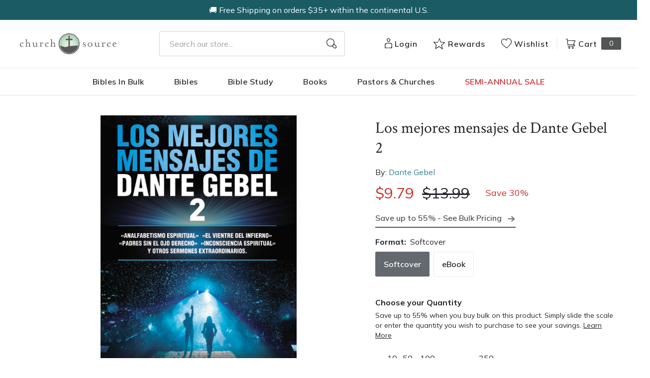

--- FILE ---
content_type: text/html; charset=utf-8
request_url: https://churchsource.com/products/los-mejores-mensajes-de-dante-gebel-2?view=json
body_size: 3172
content:


{
  "available": true,
  "collections": [{"id":80722329669,"handle":"5-and-under","title":"$5 and under","updated_at":"2026-01-22T06:07:50-06:00","body_html":"","published_at":"2018-10-02T11:43:06-05:00","sort_order":"best-selling","template_suffix":null,"disjunctive":false,"rules":[{"column":"variant_price","relation":"less_than","condition":"5.01"}],"published_scope":"web"},{"id":80723411013,"handle":"all-products","title":"All Products","updated_at":"2026-01-22T06:07:50-06:00","body_html":"","published_at":"2018-10-02T11:46:01-05:00","sort_order":"created-desc","template_suffix":"","disjunctive":false,"rules":[{"column":"variant_price","relation":"greater_than","condition":"0.00"}],"published_scope":"web"},{"id":80724820037,"handle":"books","title":"Christian Books - Christian Literature and Non-Fiction","updated_at":"2026-01-22T06:07:50-06:00","body_html":"","published_at":"2018-10-02T11:46:51-05:00","sort_order":"best-selling","template_suffix":"","disjunctive":true,"rules":[{"column":"tag","relation":"equals","condition":"CS-Spiritual Growth"},{"column":"tag","relation":"equals","condition":"CS-Inspiration"},{"column":"tag","relation":"equals","condition":"CS-Devotionals"},{"column":"tag","relation":"equals","condition":"CS-Personal Growth"},{"column":"tag","relation":"equals","condition":"CS-Prayer"},{"column":"tag","relation":"equals","condition":"CS-Men's Issues"},{"column":"tag","relation":"equals","condition":"CS-Women's Issues"},{"column":"tag","relation":"equals","condition":"CS-Love \u0026 Marriage"},{"column":"tag","relation":"equals","condition":"CS-Family"},{"column":"tag","relation":"equals","condition":"CS-Devotional Journals"},{"column":"tag","relation":"equals","condition":"CS-Promise Books"},{"column":"tag","relation":"equals","condition":"CS-Seasonal Gifts"},{"column":"tag","relation":"equals","condition":"CS-Adult Coloring Books"},{"column":"tag","relation":"equals","condition":"CS-Bible Covers"},{"column":"tag","relation":"equals","condition":"CS-Leadership"},{"column":"tag","relation":"equals","condition":"CS-Personal Finance"},{"column":"tag","relation":"equals","condition":"CS-Grief \u0026 Recovery"},{"column":"tag","relation":"equals","condition":"CS-Biography"},{"column":"tag","relation":"equals","condition":"CS-Young Adult"},{"column":"tag","relation":"equals","condition":"CS-Young Adult Fiction"},{"column":"tag","relation":"equals","condition":"CS-Bible Storybooks"},{"column":"tag","relation":"equals","condition":"CS-I Can Read"},{"column":"tag","relation":"equals","condition":"CS-The Berenstain Bears"},{"column":"tag","relation":"equals","condition":"CS-The Beginner's Bible"},{"column":"tag","relation":"equals","condition":"CS-Jesus Calling"},{"column":"tag","relation":"equals","condition":"CS-The Jesus Storybook Bible"},{"column":"tag","relation":"equals","condition":"CS-Sticker \u0026 Activity Books"},{"column":"tag","relation":"equals","condition":"CS-Personalized Kids Books"},{"column":"tag","relation":"equals","condition":"CS-Books"},{"column":"tag","relation":"equals","condition":"CS-Christian Living"},{"column":"tag","relation":"equals","condition":"CS-Gift Books"},{"column":"tag","relation":"equals","condition":"CS-Non Fiction"},{"column":"tag","relation":"equals","condition":"CS-Children \u0026 Teens"}],"published_scope":"web"},{"id":80725278789,"handle":"christian-living","title":"Christian Living","updated_at":"2026-01-22T06:07:50-06:00","body_html":"","published_at":"2018-10-02T11:47:08-05:00","sort_order":"best-selling","template_suffix":"","disjunctive":true,"rules":[{"column":"tag","relation":"equals","condition":"CS-Spiritual Growth"},{"column":"tag","relation":"equals","condition":"CS-Inspiration"},{"column":"tag","relation":"equals","condition":"CS-Devotionals"},{"column":"tag","relation":"equals","condition":"CS-Personal Growth"},{"column":"tag","relation":"equals","condition":"CS-Prayer"},{"column":"tag","relation":"equals","condition":"CS-Men's Issues"},{"column":"tag","relation":"equals","condition":"CS-Women's Issues"},{"column":"tag","relation":"equals","condition":"CS-Love \u0026 Marriage"},{"column":"tag","relation":"equals","condition":"CS-Family"},{"column":"tag","relation":"equals","condition":"CS-Christian Living"}],"published_scope":"web"},{"id":90641760353,"handle":"dante-gebel","title":"Dante Gebel","updated_at":"2025-12-07T00:08:15-06:00","body_html":"\u003cp\u003eTens of thousands are inspired through his television and radio shows, his lectures and messages in his international tours, always having a full house everywhere he goes, plus his books, that usually are bestsellers. He is presently pastoring River Church, a Spanish church that has seen an astonishing growth in a short time.\u003c\/p\u003e\n\u003cp\u003eGebel reaches a huge audience through his shows in more than 75 countries. The shows are aired by several television networks in Latin America, with his weekly show called Dante Gebel Live, broadcast live in different places of the globe, plus his messages, sent from the Anaheim Convention Center. The Dante Gebel Live program is aired every Saturday at 10:00 a.m. through Telemundo and seven times per week in Los Angeles through Enlace TBN, besides been broadcast to sixty different nations through thirteen satellites.\u003c\/p\u003e\n\u003cp\u003eDante Gebel is acknowledged as one of the Hispanic bestselling authors. He has written several books with Vida Zondervan: El código del campeón, Pasión de multitudes, Las arenas del alma, Monólogos de Dante Gebel, Monólogos II, La leyenda continúa, Destinado al éxito, and Los mejores mensajes de Dante Gebel, the most recent one, besides having performed in several films for the company.\u003c\/p\u003e\n\u003cp\u003eDante Gebel has held several mass shows in different Stadiums all around America. He has given these shows the name of “Súper Clásicos de la Juventud”. Dante is famous in the Hispanic world as one of the most extraordinary public speakers to address youth and family subjects, able to lead the public through most fascinating stories that can take you from laughter to tears.\u003c\/p\u003e\n\u003cp\u003eDante is presently residing in Orange, California with his wife Liliana. They have four children: Brian, Kevin, Jason, and Megan.\u003c\/p\u003e\n\u003cp\u003eVisit his official website at: www.dantegebel.com \u003c\/p\u003e","published_at":"2019-01-28T08:36:10-06:00","sort_order":"best-selling","template_suffix":"","disjunctive":false,"rules":[{"column":"vendor","relation":"equals","condition":"Dante Gebel"}],"published_scope":"global"},{"id":80727638085,"handle":"inspiration","title":"Inspiration","updated_at":"2026-01-22T06:07:50-06:00","body_html":"","published_at":"2018-10-02T11:48:32-05:00","sort_order":"best-selling","template_suffix":"","disjunctive":true,"rules":[{"column":"tag","relation":"equals","condition":"CS-Inspiration"}],"published_scope":"web"},{"id":138798334049,"handle":"libros-para-adultos","title":"Libros Para Adultos","updated_at":"2026-01-22T06:07:50-06:00","body_html":"","published_at":"2019-08-01T07:53:54-05:00","sort_order":"best-selling","template_suffix":"","disjunctive":false,"rules":[{"column":"tag","relation":"equals","condition":"Spanish"},{"column":"title","relation":"not_contains","condition":"Biblia"}],"published_scope":"global"},{"id":80731340869,"handle":"softcover","title":"Softcover","updated_at":"2026-01-22T06:07:50-06:00","body_html":"","published_at":"2018-10-02T11:50:44-05:00","sort_order":"best-selling","template_suffix":null,"disjunctive":true,"rules":[{"column":"tag","relation":"equals","condition":"Softcover"},{"column":"tag","relation":"equals","condition":"Softcover Set"}],"published_scope":"web"},{"id":171553357921,"handle":"vida-books-bibles","title":"Vida Books \u0026 Bibles","updated_at":"2026-01-22T06:07:50-06:00","body_html":"","published_at":"2020-10-21T12:40:33-05:00","sort_order":"best-selling","template_suffix":"","disjunctive":false,"rules":[{"column":"tag","relation":"equals","condition":"Pub Group: Vida"}],"published_scope":"global"}],
  "compare_at_price_max": 1399,
  "compare_at_price_min": 399,
  "compare_at_price_varies": true,
  "description": "Luego de la exitosa presentación  de \"Los mejores Mensajes de Dante Gebel\" anunciamos la segunda parte de esta publicación. Los mensajes más impactantes y conocidos seleccionados por el autor para que usted disfrute de estas páginas con risas, lágrimas y revelación de la Palabra de Dios.\u003cbr\u003e\u003cp\u003eFollowing upon the success of \"The Best Messages of Dante Gebel\" we are announcing a sequel to this publication. The most effective and well-known sermons selected by the author will generate laughter and tears in the reader studying the Word of God as revealed on these pages.\u003c\/p\u003e",
  "featured_image": "\/\/churchsource.com\/cdn\/shop\/products\/9780829758733_9885456f-e495-4817-b9dd-212afab6c996.jpg?v=1762269248",
  "featured_media": {"alt":"9780829758733","id":21452709167201,"position":1,"preview_image":{"aspect_ratio":0.655,"height":600,"width":393,"src":"\/\/churchsource.com\/cdn\/shop\/products\/9780829758733_9885456f-e495-4817-b9dd-212afab6c996.jpg?v=1762269248"},"aspect_ratio":0.655,"height":600,"media_type":"image","src":"\/\/churchsource.com\/cdn\/shop\/products\/9780829758733_9885456f-e495-4817-b9dd-212afab6c996.jpg?v=1762269248","width":393},
  "first_available_variant": {"id":14924497518661,"title":"Softcover","option1":"Softcover","option2":null,"option3":null,"sku":"9780829758726","requires_shipping":true,"taxable":true,"featured_image":{"id":29105452908641,"product_id":1633965834309,"position":2,"created_at":"2022-02-12T20:52:51-06:00","updated_at":"2022-02-12T20:52:51-06:00","alt":"9780829758726","width":400,"height":600,"src":"\/\/churchsource.com\/cdn\/shop\/products\/9780829758726_a685e780-441d-40ae-b847-af2f4cd5a6cc.jpg?v=1644720771","variant_ids":[14924497518661]},"available":true,"name":"Los mejores mensajes de Dante Gebel 2 - Softcover","public_title":"Softcover","options":["Softcover"],"price":979,"weight":181,"compare_at_price":1399,"inventory_management":null,"barcode":"9780829758726","featured_media":{"alt":"9780829758726","id":21452709855329,"position":2,"preview_image":{"aspect_ratio":0.667,"height":600,"width":400,"src":"\/\/churchsource.com\/cdn\/shop\/products\/9780829758726_a685e780-441d-40ae-b847-af2f4cd5a6cc.jpg?v=1644720771"}},"requires_selling_plan":false,"selling_plan_allocations":[],"quantity_rule":{"min":1,"max":null,"increment":1}},
  "handle": "los-mejores-mensajes-de-dante-gebel-2",
  "has_only_default_variant": false,
  "id": 1633965834309,
  "images": ["\/\/churchsource.com\/cdn\/shop\/products\/9780829758733_9885456f-e495-4817-b9dd-212afab6c996.jpg?v=1762269248","\/\/churchsource.com\/cdn\/shop\/products\/9780829758726_a685e780-441d-40ae-b847-af2f4cd5a6cc.jpg?v=1644720771"],
  "options": ["Format"],
  "options_with_values": [{"name":"Format","position":1,"values":["Softcover","eBook"]}],
  "price": 399,
  "price_max": 979,
  "price_min": 399,
  "price_varies": true,
  "selected_variant": null,
  "selected_or_first_available_variant": {"id":14924497518661,"title":"Softcover","option1":"Softcover","option2":null,"option3":null,"sku":"9780829758726","requires_shipping":true,"taxable":true,"featured_image":{"id":29105452908641,"product_id":1633965834309,"position":2,"created_at":"2022-02-12T20:52:51-06:00","updated_at":"2022-02-12T20:52:51-06:00","alt":"9780829758726","width":400,"height":600,"src":"\/\/churchsource.com\/cdn\/shop\/products\/9780829758726_a685e780-441d-40ae-b847-af2f4cd5a6cc.jpg?v=1644720771","variant_ids":[14924497518661]},"available":true,"name":"Los mejores mensajes de Dante Gebel 2 - Softcover","public_title":"Softcover","options":["Softcover"],"price":979,"weight":181,"compare_at_price":1399,"inventory_management":null,"barcode":"9780829758726","featured_media":{"alt":"9780829758726","id":21452709855329,"position":2,"preview_image":{"aspect_ratio":0.667,"height":600,"width":400,"src":"\/\/churchsource.com\/cdn\/shop\/products\/9780829758726_a685e780-441d-40ae-b847-af2f4cd5a6cc.jpg?v=1644720771"}},"requires_selling_plan":false,"selling_plan_allocations":[],"quantity_rule":{"min":1,"max":null,"increment":1}},
  "tags": ["Age Range: Adult","Author: Dante Gebel","CS-Inspiration","eBook","POD","Pub Group: Vida","REL012040","Softcover","Spanish","Standard Discount Tag","Vida"],
  "title": "Los mejores mensajes de Dante Gebel 2",
  "type": "",
  "url": "\/products\/los-mejores-mensajes-de-dante-gebel-2",
  "isbn10": null,
  "variants": [{
        "available": true,
        "compare_at_price": 1399,
        "id": 14924497518661,
        "image": "\/\/churchsource.com\/cdn\/shop\/products\/9780829758726_a685e780-441d-40ae-b847-af2f4cd5a6cc.jpg?v=1644720771",
        "inventory_quantity": 196,
        "option1": "Softcover",
        "option2": null,
        "option3": null,
        "options": ["Softcover"],
        "price": 979,
        "requires_shipping": true,
        "selected": false,
        "title": "Softcover",
        "url": "\/products\/los-mejores-mensajes-de-dante-gebel-2?variant=14924497518661",
        "sku": "9780829758726",
        "barcode": "9780829758726","weight": "0.4 lb","metafields": {
          "digital": false,
          "publish_date": "09\/09\/2014",
          "promo": false,
          "contributor": "Dante Gebel","narrators": false,
          "contributor_bio_short": "\u0026lt;p\u0026gt;\u0026lt;strong\u0026gt;Dante Gebel\u0026lt;\/strong\u0026gt; es un reconocido conferencista, orador, actor y conductor de televisión. Su programa “Dante Gebel Live” emite sus conferencias a canales de todo el mundo y además conduce y produce un programa nocturno que se emite de costa a costa en los Estados Unidos llamado «Dante Night  Show», donde lleva a cabo monólogos humorísticos acerca de la vida cotidiana, entrevistas a famosos y reflexiones.\u0026lt;\/p\u0026gt;",
          "publishdate": "09\/09\/2014",
          "publisher": "Vida",
          "series": false,
          "features_and_benefits": false,
          "format": "Softcover",
          "language": "Spanish", 
          "variant_description": "\u003cP\u003eFollowing upon the success of \"The Best Messages of Dante Gebel\" we are announcing a sequel to this publication. The most effective and well-known sermons selected by the author will generate laughter and tears in the reader studying the Word of God as revealed on these pages.\u003c\/P\u003e",
          "variant_description_short": false,
          "isbn13": null,
          "ebook_isbn": "9780829758733","case_weight": "28.73 lb","physical_length": 8.35,
          "physical_width": 5.45,
          "physical_thickness": 0.75,"case_qty": "72",
          "lengthunit": "Pages",
          "length": "192",
          "pointsize": null,
          "bulk_pricing_message": "",
          "case_variant_link": null
        }
      }
      ,
{
        "available": true,
        "compare_at_price": 399,
        "id": 32068293853281,
        "image": "\/\/churchsource.com\/cdn\/shop\/products\/9780829758733_9885456f-e495-4817-b9dd-212afab6c996.jpg?v=1762269248",
        "inventory_quantity": 0,
        "option1": "eBook",
        "option2": null,
        "option3": null,
        "options": ["eBook"],
        "price": 399,
        "requires_shipping": false,
        "selected": false,
        "title": "eBook",
        "url": "\/products\/los-mejores-mensajes-de-dante-gebel-2?variant=32068293853281",
        "sku": "9780829758733",
        "barcode": "9780829758733","metafields": {
          "digital": "eBook",
          "publish_date": "09\/09\/2014",
          "promo": false,
          "contributor": "Dante Gebel","narrators": false,
          "contributor_bio_short": "\u0026lt;p\u0026gt;\u0026lt;strong\u0026gt;Dante Gebel\u0026lt;\/strong\u0026gt; es un reconocido conferencista, orador, actor y conductor de televisión. Su programa “Dante Gebel Live” emite sus conferencias a canales de todo el mundo y además conduce y produce un programa nocturno que se emite de costa a costa en los Estados Unidos llamado «Dante Night  Show», donde lleva a cabo monólogos humorísticos acerca de la vida cotidiana, entrevistas a famosos y reflexiones.\u0026lt;\/p\u0026gt;",
          "publishdate": "09\/09\/2014",
          "publisher": "Vida",
          "series": false,
          "features_and_benefits": false,
          "format": "eBook",
          "language": "Spanish", 
          "variant_description": "\u003cP\u003eFollowing upon the success of \"The Best Messages of Dante Gebel\" we are announcing a sequel to this publication. The most effective and well-known sermons selected by the author will generate laughter and tears in the reader studying the Word of God as revealed on these pages.\u003c\/P\u003e",
          "variant_description_short": false,
          "isbn13": null,
          "ebook_isbn": "9780829758733","case_qty": "1",
          "lengthunit": "Pages",
          "length": "192",
          "pointsize": null,
          "bulk_pricing_message": "",
          "case_variant_link": null
        }
      }
      
]
}

--- FILE ---
content_type: application/javascript; charset=utf-8
request_url: https://shopify-webhooks.sailthru.com/shopify.js?shop=churchsourcestore.myshopify.com
body_size: 24615
content:
// Shopify assume-nothing initializer
// https://gist.github.com/carolineschnapp/5397337
(function(){
    var HID_COOKIE = "sailthru_hid";
    var OPT_OUT_DNT = "do-not-track";
    var OPT_OUT_LEGACY = "optout";
    var OPT_OUT_TTL = 60 * 60 * 24 * 365;
    var NO_COOKIES_NAME = 'sailthru_no_cookies';

    (function initConsent() {
        var script =
            document.currentScript ||
            (function () {
                var a = document.getElementsByTagName("script");
                return a[a.length - 1];
            })();

        function getUrlParam(name) {
            try {
                var u = new URL(
                    script && script.src ? script.src : location.href,
                    location.href
                );
                return u.searchParams.get(name);
            } catch (_) {
                return null;
            }
        }

        function getAttr(name, dflt) {
            if (!script || !script.getAttribute) return dflt;
            var v = script.getAttribute(name);
            return v == null || v === "" ? dflt : v;
        }

        function toBool(v, d) {
            if (v === "true" || v === true || v === 1 || v === "1") return true;
            if (v === "false" || v === false || v === 0 || v === "0") return false;
            return !!d;
        }

        // raw cookie helpers (bypass guarded Cookies.set)
        function readCookie(name) {
            var m = (document.cookie || "").match(
                new RegExp(
                    "(?:^|; )" + name.replace(/[-.[\]{}()*+?^$|\\]/g, "\\$&") + "=([^;]*)"
                )
            );
            return m ? decodeURIComponent(m[1]) : null;
        }

        function writeCookie(name, value, maxAgeSec) {
            var parts = [
                name + "=" + encodeURIComponent(value),
                "Path=/",
                "SameSite=Lax"
            ];
            if (typeof maxAgeSec === "number") {
                parts.push("Max-Age=" + String(maxAgeSec));
            }
            if (location.protocol === "https:") {
                parts.push("Secure");
            }
            document.cookie = parts.join("; ");
        }

        var jsType = "personalization";
        var baseDefault = /Consent$/.test(jsType) ? false : true;

        var hidVal = readCookie(HID_COOKIE);

        var isNoConsentCookie = function (v) {
            return v === OPT_OUT_DNT || v === OPT_OUT_LEGACY;
        };

        var _val = baseDefault;
        if (isNoConsentCookie(hidVal)) {
            _val = false;
        }

        var cfgConsent =
            window.SPMConsentConfig && "consent" in window.SPMConsentConfig
            ? !!window.SPMConsentConfig.consent
            : null;
        var attrConsent = getAttr("data-consent", null);
        var urlConsent = getUrlParam("consent");

        if (cfgConsent !== null) _val = !!cfgConsent;
        if (attrConsent !== null) _val = toBool(attrConsent, _val);
        if (urlConsent !== null) _val = toBool(urlConsent, _val);

        // ========= Consent API =========
        var listeners = new Set();

        function markOptOut(isGdpr = false) {
            // Let core handle cookie cleanup + preference propagation
            Cookies.expire('email');
            if (isGdpr) {
                Sailthru.track('gdprDoNotTrack');
            } else {
                Sailthru.track('cookiesDoNotTrack', { set: true });
            }
        }

        window.SPMConsent = {
            get: function () {
                return _val;
            },
            set: function (v, isGdpr = false) {
                var next = !!v;
                if (next === _val) return;
                _val = next;
                runWithRetry(
                    handleConsentChange,
                    250, 20,
                    handleConsentChangeFallBack,
                    _val, isGdpr
                );
                listeners.forEach(function (cb) {
                    try {
                        cb(_val);
                    } catch (e) {
                        console.error(e);
                    }
                });
                try {
                    document.dispatchEvent(
                        new CustomEvent("spm:consent-change", { detail: { value: _val } })
                    );
                } catch (_) {}
            },
            onChange: function (cb) {
                listeners.add(cb);
                return function () {
                    listeners.delete(cb);
                };
            }
        };

        function handleConsentChange(_val, isGdpr) {
            var hasSPM = !!(window.Sailthru && typeof Sailthru.track === 'function');
            if (hasSPM === false) {
                console.debug("Sailthru SPM not available yet, cannot handle consent change, retry")
                return false; // retry
            } else {
                if (!_val) {
                    // Set opt-out cookie on consent denial
                    markOptOut(isGdpr);
                } else {
                    // Clear opt-out cookie on consent grant
                    Sailthru.track('cookiesDoNotTrack', { set: false });
                }
                return true; // done
            }
        }

        function handleConsentChangeFallBack(_val) {
            console.debug("[SPMConsent/Shopify] Sailthru SPM not available after retries");
            if (!_val) {
                if (Cookies.get(HID_COOKIE) !== OPT_OUT_DNT && Cookies.get(HID_COOKIE) !== OPT_OUT_LEGACY) {
                    writeCookie(HID_COOKIE, OPT_OUT_DNT, OPT_OUT_TTL);
                }
            } else { // consent granted but still no SPM, clear opt-out cookie if present
                if (isNoConsentCookie(Cookies.get(HID_COOKIE))) {
                    writeCookie(HID_COOKIE, "", -1); // expire
                }
            }
        }

        // ========= Shopify Customer Privacy API Integration =========
        var shopifyEventListenerAdded = false; // Flag to prevent duplicate listeners
        var retryInterval = null; // Store retry interval reference so we can clear it

        // Set up event listener immediately, regardless of API availability
        // This ensures we capture consent events when customerPrivacy API becomes available
        // Only add the listener ONCE
        function setupShopifyConsentListener() {
            if (!shopifyEventListenerAdded) {
                try {
                    document.addEventListener('visitorConsentCollected', function(event) {
                        if (!event || !event.detail) return;

                        // event.detail structure: { marketingAllowed: bool, analyticsAllowed: bool, ... }
                        var detail = event.detail;
                        var hasFullConsent = (detail.marketingAllowed === true && detail.analyticsAllowed === true);

                        console.debug("[SPMConsent/Shopify] Consent changed via event:", {
                            detail: detail,
                            hasFullConsent: hasFullConsent
                        });

                        // Update SPMConsent
                        SPMConsent.set(hasFullConsent);

                        // If we had a retry interval running, clear it now
                        if (retryInterval) {
                            clearInterval(retryInterval);
                            retryInterval = null;
                            console.debug("[SPMConsent/Shopify] Retry interval cleared due to visitorConsentCollected event");
                        }
                    });

                    shopifyEventListenerAdded = true;
                    console.debug("[SPMConsent/Shopify] Event listener added for visitorConsentCollected");
                } catch (e) {
                    console.error("[SPMConsent/Shopify] Error setting up consent listener:", e);
                }
            }
        }

        function initShopifyPrivacySync() {
            // Check if Shopify Customer Privacy API is available
            if (!window.Shopify || !window.Shopify.customerPrivacy) {
                return false;
            }

            var privacy = window.Shopify.customerPrivacy;

            // Helper to convert consent strings to boolean
            // 'yes' or '' = true, 'no' = false
            function consentStringToBool(value) {
                return value === 'yes' || value === '';
            }

            // Check if both marketing and analytics are granted
            function checkFullConsent(consentData) {
                if (!consentData) return false;
                var marketingGranted = consentStringToBool(consentData.marketing);
                var analyticsGranted = consentStringToBool(consentData.analytics);
                return marketingGranted && analyticsGranted;
            }

            // 1. Bootstrap: Read initial consent state
            try {
                if (typeof privacy.currentVisitorConsent === 'function') {
                    var currentConsent = privacy.currentVisitorConsent();
                    var hasFullConsent = checkFullConsent(currentConsent);

                    console.debug("[SPMConsent/Shopify] Initial consent state:", {
                        currentConsent: currentConsent,
                        hasFullConsent: hasFullConsent
                    });

                    // Set SPMConsent based on Shopify consent
                    SPMConsent.set(hasFullConsent);
                }
            } catch (e) {
                console.error("[SPMConsent/Shopify] Error reading initial consent:", e);
            }

            return true;
        }

        function runWithRetry(fn, intervalMs, maxRetries, onFail, ...args) {
            var retryCount = 0;
            var retryInterval = setInterval(function() {
                retryCount++;
                if (fn(...args) || retryCount >= maxRetries) {
                    clearInterval(retryInterval);
                    if (retryCount >= maxRetries && typeof onFail === 'function') {
                        onFail(...args);
                    }
                }
            }, intervalMs);
        }

        // IMPORTANT: Set up event listener FIRST, before checking API availability
        // This ensures we don't miss consent events that might initialize the API
        setupShopifyConsentListener();

        // Try to initialize immediately
        var shopifyPrivacyInitialized = initShopifyPrivacySync();

        // If not available yet, retry periodically (Shopify API might load async)
        if (!shopifyPrivacyInitialized) {
            // Usage for Shopify Privacy API retry
            runWithRetry(
                initShopifyPrivacySync,
                250,
                20,
                function() {
                    console.warn("[SPMConsent/Shopify] Customer Privacy API not available after retries");
                }
            );
        }

        //Debug - can be cleared before go live
        try {
            console.info("[SPMConsent/init]", {
                jsType,
                baseDefault,
                hidVal,
                initial: _val
            });
        } catch (_) {}
    })();

    var SPM_READY = false;
    function guard(needsConsent, fn){
        return function guarded(){
            if (needsConsent && (!window.SPMConsent || !SPMConsent.get())) return; // drop
            if (!SPM_READY) return; // drop until main lib is loaded
            try { return fn.apply(null, arguments); } catch(e){ console.error(e); }
        };
    }

    function loadScript(url, callback){
        var script = document.createElement("script");
        script.type = "text/javascript";
        if (script.readyState){
            script.onreadystatechange = function(){
                if (script.readyState === "loaded" || script.readyState === "complete"){
                    script.onreadystatechange = null;
                    callback();
                }
            };
        } else {
            script.onload = function(){ callback(); };
        }
        script.src = url;
        (document.head || document.documentElement).appendChild(script);
    }

    function loadMainOnce(url, after){
        if (SPM_READY) return after && after();
        loadScript(url, function(){ SPM_READY = true; after && after(); });
    }

    function getJSON(url, params) {
        var u = new URL(url, location.href);
        if (params) for (var k in params) if (Object.prototype.hasOwnProperty.call(params,k)) u.searchParams.set(k, params[k]);
        return fetch(u.toString()).then(function(r){ if(!r.ok) throw new Error('HTTP '+r.status); return r.json(); });
    }
    function postJSON(url, bodyObj) {
        return fetch(url, {
            method: "POST",
            headers: { "Content-Type": "application/json" },
            body: JSON.stringify(bodyObj || {})
        }).then(function(r){ return r.json().catch(function(){return {};}); });
    }

    // --- ADD: orchestrator that guarantees ordering ---
    function runIdentityBootstrap() {
        if (!hasConsent()) { _bootstrapPending = true; return; }
        _bootstrapPending = false;

        // 1) Get/confirm email (cookie or /apps/customer when needed)
        var email = Cookies.get && Cookies.get('email');
        var ref = document.referrer || '';
        var needsRefresh = (ref.indexOf("shopify.com") >= 0 && ref.indexOf("myshopify.com") < 0);

        var emailP = Promise.resolve(email);
        if (!email || needsRefresh) {
            emailP = fetch("/apps/customer", { credentials: "include" })
                .then(function (r) { return r.text(); })
                .then(function (txt) {
                    var m = (txt && txt.match && txt.match(/CUSTOMER_EMAIL\[(.*)\]/)) || [];
                    var curremail = m[1];
                    if (curremail && SPMConsent.get()) { Cookies.set('email', curremail); }
                    return curremail || email;
                })
                .catch(function (e) { console.error(e); return email; });
        }

        // 2) Ensure HID if we have email but no HID
        return emailP.then(function (em) {
            var hid = (Cookies.get && Cookies.get('sailthru_hid')) || null;
            if (!hid && em) return getHidFromEmail(em);
        })
        // 3) Load main library and INIT *after* the above finishes
         .then(function () {
             return new Promise(function (res) {
                 //TODO: switch back to regular URL once testing is complete
                 loadMainOnce('//ak.sail-horizon.com/spm/spm.v1.min.js', function(){
                     sailthruInitFunc_guarded(); // init LAST
                     res();
                 });
             });

         });
    }

    var sailthruInitFunc = function() {
        if(window.Sailthru && typeof Sailthru.init === 'function') {
            Sailthru.init({customerId: 'ba7cb5575dac63b083b1ec16e628abdf'});
            if(Cookies.get(NO_COOKIES_NAME)) Sailthru.track('cookiesDoNotTrack', {set: false});
        }
    };

    var _bootstrapPending = false;
    function hasConsent() { return !!(window.SPMConsent && SPMConsent.get()); }

    function getHidFromEmail(email) {
        if (!SPMConsent.get()) return Promise.resolve();
        return getJSON("https://shopify-integration.sailthru.com/users", {
            email: email,
            shop: Shopify.shop
        })
        .then(function (data) {
            if (data && data.cookie) {
                Cookies.set('sailthru_hid', data.cookie);
            }
        })
        .catch(function(e){ console.error(e); });
    }

    var myAppJavaScript = function() {
        'use strict';

        // Cookies.js - 0.4.0
        var Cookies = function (key, value, options) {
            return arguments.length === 1 ?
                   Cookies.get(key) : Cookies.set(key, value, options);
        };
        Cookies._document = document;
        Cookies._navigator = navigator;
        Cookies.defaults = {
            path: '/',
            secure: true,
            sameSite: 'Lax'
        };

        Cookies.get = function (key) {
            if (Cookies._cachedDocumentCookie !== Cookies._document.cookie) {
                Cookies._renewCache();
            }
            return Cookies._cache[key];
        };

        // Block new cookie creation until consent is granted
        Cookies.set = function (key, value, options) {
            if (!window.SPMConsent || !SPMConsent.get()) return Cookies;
            options = Cookies._getExtendedOptions(options);
            options.expires = Cookies._getExpiresDate(value === undefined ? -1 : options.expires);
            Cookies._document.cookie = Cookies._generateCookieString(key, value, options);
            return Cookies;
        };

        Cookies.expire = function (key, options) {
            options = Cookies._getExtendedOptions(options);
            options.expires = Cookies._getExpiresDate(-1);
            Cookies._document.cookie = Cookies._generateCookieString(key, '', options);
            return Cookies;
        };

        Cookies._getExtendedOptions = function (options) {
            return {
                path: options && options.path || Cookies.defaults.path,
                domain: options && options.domain || Cookies.defaults.domain,
                expires: options && options.expires || Cookies.defaults.expires,
                secure: options && options.secure !== undefined ?  options.secure : Cookies.defaults.secure,
                sameSite: options && options.sameSite !== undefined ?  options.sameSite : Cookies.defaults.sameSite
            };
        };

        Cookies._isValidDate = function (date) {
            return Object.prototype.toString.call(date) === '[object Date]' && !isNaN(date.getTime());
        };

        Cookies._getExpiresDate = function (expires, now) {
            now = now || new Date();
            switch (typeof expires) {
                case 'number': expires = new Date(now.getTime() + expires * 1000); break;
                case 'string': expires = new Date(expires); break;
            }
            if (expires && !Cookies._isValidDate(expires)) {
                throw new Error('`expires` parameter cannot be converted to a valid Date instance');
            }
            return expires;
        };

        Cookies._generateCookieString = function (key, value, options) {
            key = key.replace(/[^#$&+\^`|]/g, encodeURIComponent);
            key = key.replace(/\(/g, '%28').replace(/\)/g, '%29');
            value = (value + '').replace(/[^!#$&-+\--:<-\[\]-~]/g, encodeURIComponent);
            options = options || {};
            var cookieString = key + '=' + value;
            cookieString += options.path ? ';path=' + options.path : '';
            cookieString += options.domain ? ';domain=' + options.domain : '';
            cookieString += options.expires ? ';expires=' + options.expires.toUTCString() : '';
            cookieString += options.secure ? ';secure' : '';
            return cookieString;
        };

        Cookies._getCookieObjectFromString = function (documentCookie) {
            var cookieObject = {};
            var cookiesArray = documentCookie ? documentCookie.split('; ') : [];
            for (var i = 0; i < cookiesArray.length; i++) {
                var cookieKvp = Cookies._getKeyValuePairFromCookieString(cookiesArray[i]);
                if (cookieObject[cookieKvp.key] === undefined) {
                    cookieObject[cookieKvp.key] = cookieKvp.value;
                }
            }
            return cookieObject;
        };

        Cookies._getKeyValuePairFromCookieString = function (cookieString) {
            var separatorIndex = cookieString.indexOf('=');
            separatorIndex = separatorIndex < 0 ? cookieString.length : separatorIndex;
            return {
                key: decodeURIComponent(cookieString.slice(0, separatorIndex)),
                value: decodeURIComponent(cookieString.slice(separatorIndex + 1))
            };
        };

        Cookies._renewCache = function () {
            Cookies._cache = Cookies._getCookieObjectFromString(Cookies._document.cookie);
            Cookies._cachedDocumentCookie = Cookies._document.cookie;
        };

        if (typeof define === 'function' && define.amd) { define("cookies", function () { return Cookies; }); }
        else if (typeof exports !== 'undefined') { if (typeof module !== 'undefined' && module.exports) { exports = module.exports = Cookies; } exports.Cookies = Cookies; }
        else { window.Cookies = Cookies; }
        // End Cookies.js

        var getEmailFromCookie = function() {
            return Cookies.get('email');
        };

        var syncCart = function() {
            var token = Cookies.get("cart");
            token = token ? token.toString(): null;
            if (token) token = token.split("?")[0];

            postJSON("https://shopify-integration.sailthru.com/carts.json", {
                shop: Shopify.shop,
                token: token,
                email: getEmailFromCookie(),
                sailthru_bid: Cookies.get('sailthru_bid'),
                sailthru_hid: Cookies.get('sailthru_hid')
            }).then(function(data){ console.log(data); })
              .catch(function(e){ console.error(e); });
        };

        var cookieRegistry = {};
        var listenCookieChange = function(cookieName, callback) {
            setInterval(function(){
                if (cookieRegistry[cookieName] || Cookies.get(cookieName) != null){
                    if (Cookies.get(cookieName) !== cookieRegistry[cookieName]) {
                        cookieRegistry[cookieName] = Cookies.get(cookieName);
                        callback();
                    }
                } else {
                    cookieRegistry[cookieName] = Cookies.get(cookieName);
                }
            }, 2500);
        };

        var trySyncCart = function() {
            if (!SPMConsent.get()) return;
            if(Cookies.get('cart') && (Cookies.get('sailthru_hid') || getEmailFromCookie())){
                syncCart();
            }
        };

        function triggerWebhookAux(qty) {
            if (!SPMConsent.get()) return;
            var root = (window.Shopify && window.Shopify.routes && window.Shopify.routes.root) || '/';
            postJSON(root + 'cart/update.js', { updates: [qty] })
                .then(function(d){ })
                .catch(function(e){ console.error(e); });
        }

        function triggerWebhook() {
            if (!SPMConsent.get()) return;
            getJSON("/cart.json")
                .then(function(data){
                    var qty = (data && data.items && data.items[0] && data.items[0].quantity) || 0;
                    if (qty > 0) triggerWebhookAux(qty);
                })
                .catch(function(e){ console.error(e); });
        }


        var hid = Cookies.get('sailthru_hid');
        var email = getEmailFromCookie();

        var email_regex = /^(([^<>()\[\]\\.,;:\s@"]+(\.[^<>()\[\]\\.,;:\s@"]+)*)|(".+"))@((\[[0-9]{1,3}\.[0-9]{1,3}\.[0-9]{1,3}\.[0-9]{1,3}])|(([a-zA-Z\-0-9]+\.)+[a-zA-Z]{2,}))$/;
        if (!email || (document.referrer && (document.referrer.indexOf("myshopify.com") < 0 && document.referrer.indexOf("shopify.com") >= 0))) {
            if (!SPMConsent.get()) return;
            // Prefer TEXT here: this endpoint often returns HTML/text, not JSON.
            fetch("/apps/customer", { credentials: "include" })
                .then(function (r) { return r.text(); })
                .then(function (txt) {
                    var m = (txt && txt.match && txt.match(/CUSTOMER_EMAIL\[(.*)\]/)) || [];
                    var curremail = m[1];

                    if (curremail && curremail.match(email_regex) && curremail !== email) {
                        Cookies.set('email', curremail);
                        getHidFromEmail(curremail);
                        triggerWebhook();
                    }
                })
                .catch(function (e) {
                    console.error(e);
                });
        }

        trySyncCart();
        listenCookieChange('cart', trySyncCart);
    }; // end myAppJavaScript

    var sailthruInitFunc_guarded = guard(true, function(){ sailthruInitFunc(); });

    myAppJavaScript();
    runIdentityBootstrap();

    // react to consent changes
    SPMConsent.onChange(function(val){
        if (val) {
            runIdentityBootstrap(); // start main scripts once granted
        } else {
            // revoked → cookies cleared in SPMConsent.set(false);
        }
    });
})();
